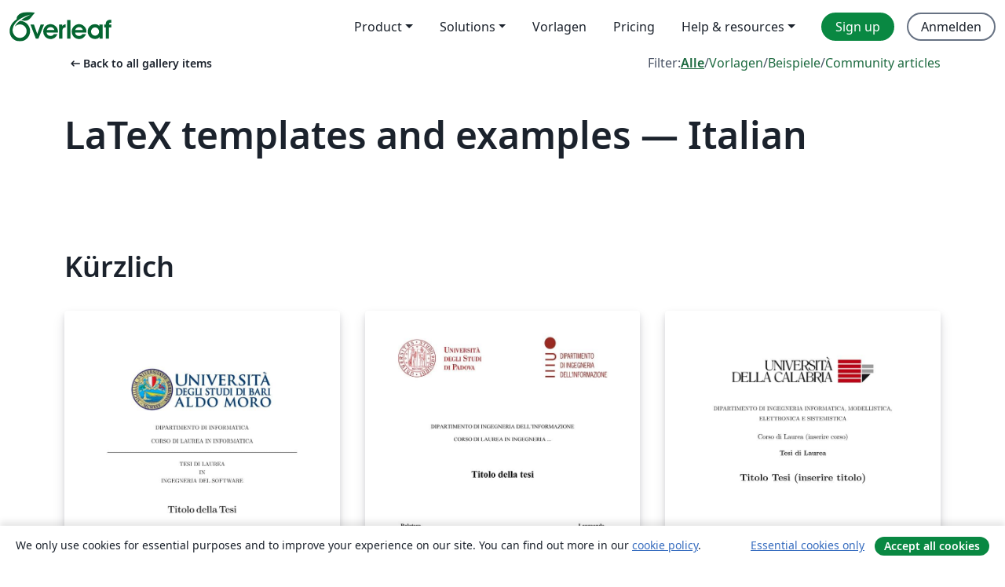

--- FILE ---
content_type: text/html; charset=utf-8
request_url: https://de.overleaf.com/gallery/tagged/italian
body_size: 14155
content:
<!DOCTYPE html><html lang="de"><head><title translate="no">Gallerie – Vorlagen, Beispiele und Artikel verfasst in LaTeX - Overleaf, Online-LaTeX-Editor</title><meta name="twitter:title" content="Gallerie – Vorlagen, Beispiele und Artikel verfasst in LaTeX"><meta name="og:title" content="Gallerie – Vorlagen, Beispiele und Artikel verfasst in LaTeX"><meta name="description" content="Erstelle schöne Dokumente ausgehend von unserer Galerie mit LaTeX-Vorlagen für Zeitschriften, Konferenzen, Abschlussarbeiten, Berichte, Lebensläufe und vieles mehr."><meta itemprop="description" content="Erstelle schöne Dokumente ausgehend von unserer Galerie mit LaTeX-Vorlagen für Zeitschriften, Konferenzen, Abschlussarbeiten, Berichte, Lebensläufe und vieles mehr."><meta itemprop="image" content="https://cdn.overleaf.com/img/ol-brand/overleaf_og_logo.png"><meta name="image" content="https://cdn.overleaf.com/img/ol-brand/overleaf_og_logo.png"><meta itemprop="name" content="Overleaf, the Online LaTeX Editor"><meta name="twitter:card" content="summary"><meta name="twitter:site" content="@overleaf"><meta name="twitter:description" content="Ein einfach bedienbarer Online-LaTeX-Editor. Keine Installation notwendig, Zusammenarbeit in Echtzeit, Versionskontrolle, Hunderte von LaTeX-Vorlagen und mehr"><meta name="twitter:image" content="https://cdn.overleaf.com/img/ol-brand/overleaf_og_logo.png"><meta property="fb:app_id" content="400474170024644"><meta property="og:description" content="Ein einfach bedienbarer Online-LaTeX-Editor. Keine Installation notwendig, Zusammenarbeit in Echtzeit, Versionskontrolle, Hunderte von LaTeX-Vorlagen und mehr"><meta property="og:image" content="https://cdn.overleaf.com/img/ol-brand/overleaf_og_logo.png"><meta property="og:type" content="website"><meta name="viewport" content="width=device-width, initial-scale=1.0, user-scalable=yes"><link rel="icon" sizes="32x32" href="https://cdn.overleaf.com/favicon-32x32.png"><link rel="icon" sizes="16x16" href="https://cdn.overleaf.com/favicon-16x16.png"><link rel="icon" href="https://cdn.overleaf.com/favicon.svg" type="image/svg+xml"><link rel="apple-touch-icon" href="https://cdn.overleaf.com/apple-touch-icon.png"><link rel="mask-icon" href="https://cdn.overleaf.com/mask-favicon.svg" color="#046530"><link rel="canonical" href="https://de.overleaf.com/gallery/tagged/italian"><link rel="manifest" href="https://cdn.overleaf.com/web.sitemanifest"><link rel="stylesheet" href="https://cdn.overleaf.com/stylesheets/main-style-e60ca8e7a5a537531624.css" id="main-stylesheet"><link rel="alternate" href="https://www.overleaf.com/gallery/tagged/italian" hreflang="en"><link rel="alternate" href="https://cs.overleaf.com/gallery/tagged/italian" hreflang="cs"><link rel="alternate" href="https://es.overleaf.com/gallery/tagged/italian" hreflang="es"><link rel="alternate" href="https://pt.overleaf.com/gallery/tagged/italian" hreflang="pt"><link rel="alternate" href="https://fr.overleaf.com/gallery/tagged/italian" hreflang="fr"><link rel="alternate" href="https://de.overleaf.com/gallery/tagged/italian" hreflang="de"><link rel="alternate" href="https://sv.overleaf.com/gallery/tagged/italian" hreflang="sv"><link rel="alternate" href="https://tr.overleaf.com/gallery/tagged/italian" hreflang="tr"><link rel="alternate" href="https://it.overleaf.com/gallery/tagged/italian" hreflang="it"><link rel="alternate" href="https://cn.overleaf.com/gallery/tagged/italian" hreflang="zh-CN"><link rel="alternate" href="https://no.overleaf.com/gallery/tagged/italian" hreflang="no"><link rel="alternate" href="https://ru.overleaf.com/gallery/tagged/italian" hreflang="ru"><link rel="alternate" href="https://da.overleaf.com/gallery/tagged/italian" hreflang="da"><link rel="alternate" href="https://ko.overleaf.com/gallery/tagged/italian" hreflang="ko"><link rel="alternate" href="https://ja.overleaf.com/gallery/tagged/italian" hreflang="ja"><link rel="preload" href="https://cdn.overleaf.com/js/de-json-3d493e5309562ee0943a.js" as="script" nonce="EMd7mhp1TJtvn6+Y5veffQ=="><script type="text/javascript" nonce="EMd7mhp1TJtvn6+Y5veffQ==" id="ga-loader" data-ga-token="UA-112092690-1" data-ga-token-v4="G-RV4YBCCCWJ" data-cookie-domain=".overleaf.com" data-session-analytics-id="af4ce5b3-1f0b-4cd5-873b-cf3b72c3a417">var gaSettings = document.querySelector('#ga-loader').dataset;
var gaid = gaSettings.gaTokenV4;
var gaToken = gaSettings.gaToken;
var cookieDomain = gaSettings.cookieDomain;
var sessionAnalyticsId = gaSettings.sessionAnalyticsId;
if(gaid) {
    var additionalGaConfig = sessionAnalyticsId ? { 'user_id': sessionAnalyticsId } : {};
    window.dataLayer = window.dataLayer || [];
    function gtag(){
        dataLayer.push(arguments);
    }
    gtag('js', new Date());
    gtag('config', gaid, { 'anonymize_ip': true, ...additionalGaConfig });
}
if (gaToken) {
    window.ga = window.ga || function () {
        (window.ga.q = window.ga.q || []).push(arguments);
    }, window.ga.l = 1 * new Date();
}
var loadGA = window.olLoadGA = function() {
    if (gaid) {
        var s = document.createElement('script');
        s.setAttribute('async', 'async');
        s.setAttribute('src', 'https://www.googletagmanager.com/gtag/js?id=' + gaid);
        document.querySelector('head').append(s);
    } 
    if (gaToken) {
        (function(i,s,o,g,r,a,m){i['GoogleAnalyticsObject']=r;i[r]=i[r]||function(){
        (i[r].q=i[r].q||[]).push(arguments)},i[r].l=1*new Date();a=s.createElement(o),
        m=s.getElementsByTagName(o)[0];a.async=1;a.src=g;m.parentNode.insertBefore(a,m)
        })(window,document,'script','//www.google-analytics.com/analytics.js','ga');
        ga('create', gaToken, cookieDomain.replace(/^\./, ""));
        ga('set', 'anonymizeIp', true);
        if (sessionAnalyticsId) {
            ga('set', 'userId', sessionAnalyticsId);
        }
        ga('send', 'pageview');
    }
};
// Check if consent given (features/cookie-banner)
var oaCookie = document.cookie.split('; ').find(function(cookie) {
    return cookie.startsWith('oa=');
});
if(oaCookie) {
    var oaCookieValue = oaCookie.split('=')[1];
    if(oaCookieValue === '1') {
        loadGA();
    }
}
</script><meta name="ol-csrfToken" content="c23B8uHB-RpqnJDtsrb5Vhae3vzmzJ9Capqs"><meta name="ol-baseAssetPath" content="https://cdn.overleaf.com/"><meta name="ol-mathJaxPath" content="/js/libs/mathjax-3.2.2/es5/tex-svg-full.js"><meta name="ol-dictionariesRoot" content="/js/dictionaries/0.0.3/"><meta name="ol-usersEmail" content=""><meta name="ol-ab" data-type="json" content="{}"><meta name="ol-user_id"><meta name="ol-i18n" data-type="json" content="{&quot;currentLangCode&quot;:&quot;de&quot;}"><meta name="ol-ExposedSettings" data-type="json" content="{&quot;isOverleaf&quot;:true,&quot;appName&quot;:&quot;Overleaf&quot;,&quot;adminEmail&quot;:&quot;support@overleaf.com&quot;,&quot;dropboxAppName&quot;:&quot;Overleaf&quot;,&quot;ieeeBrandId&quot;:15,&quot;hasAffiliationsFeature&quot;:true,&quot;hasSamlFeature&quot;:true,&quot;samlInitPath&quot;:&quot;/saml/ukamf/init&quot;,&quot;hasLinkUrlFeature&quot;:true,&quot;hasLinkedProjectFileFeature&quot;:true,&quot;hasLinkedProjectOutputFileFeature&quot;:true,&quot;siteUrl&quot;:&quot;https://www.overleaf.com&quot;,&quot;emailConfirmationDisabled&quot;:false,&quot;maxEntitiesPerProject&quot;:2000,&quot;maxUploadSize&quot;:52428800,&quot;projectUploadTimeout&quot;:120000,&quot;recaptchaSiteKey&quot;:&quot;6LebiTwUAAAAAMuPyjA4pDA4jxPxPe2K9_ndL74Q&quot;,&quot;recaptchaDisabled&quot;:{&quot;invite&quot;:true,&quot;login&quot;:false,&quot;passwordReset&quot;:false,&quot;register&quot;:false,&quot;addEmail&quot;:false},&quot;textExtensions&quot;:[&quot;tex&quot;,&quot;latex&quot;,&quot;sty&quot;,&quot;cls&quot;,&quot;bst&quot;,&quot;bib&quot;,&quot;bibtex&quot;,&quot;txt&quot;,&quot;tikz&quot;,&quot;mtx&quot;,&quot;rtex&quot;,&quot;md&quot;,&quot;asy&quot;,&quot;lbx&quot;,&quot;bbx&quot;,&quot;cbx&quot;,&quot;m&quot;,&quot;lco&quot;,&quot;dtx&quot;,&quot;ins&quot;,&quot;ist&quot;,&quot;def&quot;,&quot;clo&quot;,&quot;ldf&quot;,&quot;rmd&quot;,&quot;lua&quot;,&quot;gv&quot;,&quot;mf&quot;,&quot;yml&quot;,&quot;yaml&quot;,&quot;lhs&quot;,&quot;mk&quot;,&quot;xmpdata&quot;,&quot;cfg&quot;,&quot;rnw&quot;,&quot;ltx&quot;,&quot;inc&quot;],&quot;editableFilenames&quot;:[&quot;latexmkrc&quot;,&quot;.latexmkrc&quot;,&quot;makefile&quot;,&quot;gnumakefile&quot;],&quot;validRootDocExtensions&quot;:[&quot;tex&quot;,&quot;Rtex&quot;,&quot;ltx&quot;,&quot;Rnw&quot;],&quot;fileIgnorePattern&quot;:&quot;**/{{__MACOSX,.git,.texpadtmp,.R}{,/**},.!(latexmkrc),*.{dvi,aux,log,toc,out,pdfsync,synctex,synctex(busy),fdb_latexmk,fls,nlo,ind,glo,gls,glg,bbl,blg,doc,docx,gz,swp}}&quot;,&quot;sentryAllowedOriginRegex&quot;:&quot;^(https://[a-z]+\\\\.overleaf.com|https://cdn.overleaf.com|https://compiles.overleafusercontent.com)/&quot;,&quot;sentryDsn&quot;:&quot;https://4f0989f11cb54142a5c3d98b421b930a@app.getsentry.com/34706&quot;,&quot;sentryEnvironment&quot;:&quot;production&quot;,&quot;sentryRelease&quot;:&quot;55136a0fbd6a07011505471e47db0485326ddeb3&quot;,&quot;hotjarId&quot;:&quot;5148484&quot;,&quot;hotjarVersion&quot;:&quot;6&quot;,&quot;enableSubscriptions&quot;:true,&quot;gaToken&quot;:&quot;UA-112092690-1&quot;,&quot;gaTokenV4&quot;:&quot;G-RV4YBCCCWJ&quot;,&quot;propensityId&quot;:&quot;propensity-001384&quot;,&quot;cookieDomain&quot;:&quot;.overleaf.com&quot;,&quot;templateLinks&quot;:[{&quot;name&quot;:&quot;Journal articles&quot;,&quot;url&quot;:&quot;/gallery/tagged/academic-journal&quot;,&quot;trackingKey&quot;:&quot;academic-journal&quot;},{&quot;name&quot;:&quot;Books&quot;,&quot;url&quot;:&quot;/gallery/tagged/book&quot;,&quot;trackingKey&quot;:&quot;book&quot;},{&quot;name&quot;:&quot;Formal letters&quot;,&quot;url&quot;:&quot;/gallery/tagged/formal-letter&quot;,&quot;trackingKey&quot;:&quot;formal-letter&quot;},{&quot;name&quot;:&quot;Assignments&quot;,&quot;url&quot;:&quot;/gallery/tagged/homework&quot;,&quot;trackingKey&quot;:&quot;homework-assignment&quot;},{&quot;name&quot;:&quot;Posters&quot;,&quot;url&quot;:&quot;/gallery/tagged/poster&quot;,&quot;trackingKey&quot;:&quot;poster&quot;},{&quot;name&quot;:&quot;Presentations&quot;,&quot;url&quot;:&quot;/gallery/tagged/presentation&quot;,&quot;trackingKey&quot;:&quot;presentation&quot;},{&quot;name&quot;:&quot;Reports&quot;,&quot;url&quot;:&quot;/gallery/tagged/report&quot;,&quot;trackingKey&quot;:&quot;lab-report&quot;},{&quot;name&quot;:&quot;CVs and résumés&quot;,&quot;url&quot;:&quot;/gallery/tagged/cv&quot;,&quot;trackingKey&quot;:&quot;cv&quot;},{&quot;name&quot;:&quot;Theses&quot;,&quot;url&quot;:&quot;/gallery/tagged/thesis&quot;,&quot;trackingKey&quot;:&quot;thesis&quot;},{&quot;name&quot;:&quot;view_all&quot;,&quot;url&quot;:&quot;/latex/templates&quot;,&quot;trackingKey&quot;:&quot;view-all&quot;}],&quot;labsEnabled&quot;:true,&quot;wikiEnabled&quot;:true,&quot;templatesEnabled&quot;:true,&quot;cioWriteKey&quot;:&quot;2530db5896ec00db632a&quot;,&quot;cioSiteId&quot;:&quot;6420c27bb72163938e7d&quot;,&quot;linkedInInsightsPartnerId&quot;:&quot;7472905&quot;}"><meta name="ol-splitTestVariants" data-type="json" content="{&quot;hotjar-marketing&quot;:&quot;enabled&quot;}"><meta name="ol-splitTestInfo" data-type="json" content="{&quot;hotjar-marketing&quot;:{&quot;phase&quot;:&quot;release&quot;,&quot;badgeInfo&quot;:{&quot;tooltipText&quot;:&quot;&quot;,&quot;url&quot;:&quot;&quot;}}}"><meta name="ol-algolia" data-type="json" content="{&quot;appId&quot;:&quot;SK53GL4JLY&quot;,&quot;apiKey&quot;:&quot;9ac63d917afab223adbd2cd09ad0eb17&quot;,&quot;indexes&quot;:{&quot;wiki&quot;:&quot;learn-wiki&quot;,&quot;gallery&quot;:&quot;gallery-production&quot;}}"><meta name="ol-isManagedAccount" data-type="boolean"><meta name="ol-shouldLoadHotjar" data-type="boolean" content><meta name="ol-galleryTagName" data-type="string" content="italian"></head><body class="website-redesign" data-theme="default"><a class="skip-to-content" href="#main-content">Zum Inhalt springen</a><nav class="navbar navbar-default navbar-main navbar-expand-lg website-redesign-navbar" aria-label="Primary"><div class="container-fluid navbar-container"><div class="navbar-header"><a class="navbar-brand" href="/" aria-label="Overleaf"><div class="navbar-logo"></div></a></div><button class="navbar-toggler collapsed" id="navbar-toggle-btn" type="button" data-bs-toggle="collapse" data-bs-target="#navbar-main-collapse" aria-controls="navbar-main-collapse" aria-expanded="false" aria-label="Toggle Navigation"><span class="material-symbols" aria-hidden="true" translate="no">menu</span></button><div class="navbar-collapse collapse" id="navbar-main-collapse"><ul class="nav navbar-nav navbar-right ms-auto" role="menubar"><!-- loop over header_extras--><li class="dropdown subdued" role="none"><button class="dropdown-toggle" aria-haspopup="true" aria-expanded="false" data-bs-toggle="dropdown" role="menuitem" event-tracking="menu-expand" event-tracking-mb="true" event-tracking-trigger="click" event-segmentation="{&quot;item&quot;:&quot;product&quot;,&quot;location&quot;:&quot;top-menu&quot;}">Product</button><ul class="dropdown-menu dropdown-menu-end" role="menu"><li role="none"><a class="dropdown-item" role="menuitem" href="/about/features-overview" event-tracking="menu-click" event-tracking-mb="true" event-tracking-trigger="click" event-segmentation='{"item":"premium-features","location":"top-menu"}'>Features</a></li><li role="none"><a class="dropdown-item" role="menuitem" href="/about/ai-features" event-tracking="menu-click" event-tracking-mb="true" event-tracking-trigger="click" event-segmentation='{"item":"ai-features","location":"top-menu"}'>AI</a></li></ul></li><li class="dropdown subdued" role="none"><button class="dropdown-toggle" aria-haspopup="true" aria-expanded="false" data-bs-toggle="dropdown" role="menuitem" event-tracking="menu-expand" event-tracking-mb="true" event-tracking-trigger="click" event-segmentation="{&quot;item&quot;:&quot;solutions&quot;,&quot;location&quot;:&quot;top-menu&quot;}">Solutions</button><ul class="dropdown-menu dropdown-menu-end" role="menu"><li role="none"><a class="dropdown-item" role="menuitem" href="/for/enterprises" event-tracking="menu-click" event-tracking-mb="true" event-tracking-trigger="click" event-segmentation='{"item":"enterprises","location":"top-menu"}'>For business</a></li><li role="none"><a class="dropdown-item" role="menuitem" href="/for/universities" event-tracking="menu-click" event-tracking-mb="true" event-tracking-trigger="click" event-segmentation='{"item":"universities","location":"top-menu"}'>Für Universitäten</a></li><li role="none"><a class="dropdown-item" role="menuitem" href="/for/government" event-tracking="menu-click" event-tracking-mb="true" event-tracking-trigger="click" event-segmentation='{"item":"government","location":"top-menu"}'>For government</a></li><li role="none"><a class="dropdown-item" role="menuitem" href="/for/publishers" event-tracking="menu-click" event-tracking-mb="true" event-tracking-trigger="click" event-segmentation='{"item":"publishers","location":"top-menu"}'>Für Verlage</a></li><li role="none"><a class="dropdown-item" role="menuitem" href="/about/customer-stories" event-tracking="menu-click" event-tracking-mb="true" event-tracking-trigger="click" event-segmentation='{"item":"customer-stories","location":"top-menu"}'>Customer stories</a></li></ul></li><li class="subdued" role="none"><a class="nav-link subdued" role="menuitem" href="/latex/templates" event-tracking="menu-click" event-tracking-mb="true" event-tracking-trigger="click" event-segmentation='{"item":"templates","location":"top-menu"}'>Vorlagen</a></li><li class="subdued" role="none"><a class="nav-link subdued" role="menuitem" href="/user/subscription/plans" event-tracking="menu-click" event-tracking-mb="true" event-tracking-trigger="click" event-segmentation='{"item":"pricing","location":"top-menu"}'>Pricing</a></li><li class="dropdown subdued nav-item-help" role="none"><button class="dropdown-toggle" aria-haspopup="true" aria-expanded="false" data-bs-toggle="dropdown" role="menuitem" event-tracking="menu-expand" event-tracking-mb="true" event-tracking-trigger="click" event-segmentation="{&quot;item&quot;:&quot;help-and-resources&quot;,&quot;location&quot;:&quot;top-menu&quot;}">Help & resources</button><ul class="dropdown-menu dropdown-menu-end" role="menu"><li role="none"><a class="dropdown-item" role="menuitem" href="/learn" event-tracking="menu-click" event-tracking-mb="true" event-tracking-trigger="click" event-segmentation='{"item":"learn","location":"top-menu"}'>Dokumentation</a></li><li role="none"><a class="dropdown-item" role="menuitem" href="/for/community/resources" event-tracking="menu-click" event-tracking-mb="true" event-tracking-trigger="click" event-segmentation='{"item":"help-guides","location":"top-menu"}'>Help guides</a></li><li role="none"><a class="dropdown-item" role="menuitem" href="/about/why-latex" event-tracking="menu-click" event-tracking-mb="true" event-tracking-trigger="click" event-segmentation='{"item":"why-latex","location":"top-menu"}'>Why LaTeX?</a></li><li role="none"><a class="dropdown-item" role="menuitem" href="/blog" event-tracking="menu-click" event-tracking-mb="true" event-tracking-trigger="click" event-segmentation='{"item":"blog","location":"top-menu"}'>Blog</a></li><li role="none"><a class="dropdown-item" role="menuitem" data-ol-open-contact-form-modal="contact-us" data-bs-target="#contactUsModal" href data-bs-toggle="modal" event-tracking="menu-click" event-tracking-mb="true" event-tracking-trigger="click" event-segmentation='{"item":"contact","location":"top-menu"}'><span>Kontaktiere uns</span></a></li></ul></li><!-- logged out--><!-- register link--><li class="primary" role="none"><a class="nav-link" role="menuitem" href="/register" event-tracking="menu-click" event-tracking-action="clicked" event-tracking-trigger="click" event-tracking-mb="true" event-segmentation='{"page":"/gallery/tagged/italian","item":"register","location":"top-menu"}'>Sign up</a></li><!-- login link--><li role="none"><a class="nav-link" role="menuitem" href="/login" event-tracking="menu-click" event-tracking-action="clicked" event-tracking-trigger="click" event-tracking-mb="true" event-segmentation='{"page":"/gallery/tagged/italian","item":"login","location":"top-menu"}'>Anmelden</a></li><!-- projects link and account menu--></ul></div></div></nav><main class="gallery gallery-tagged content content-page" id="main-content"><div class="container"><div class="tagged-header-container"><div class="row"><div class="col-xl-6 col-lg-5"><a class="previous-page-link" href="/gallery"><span class="material-symbols material-symbols-rounded" aria-hidden="true" translate="no">arrow_left_alt</span>Back to all gallery items</a></div><div class="col-xl-6 col-lg-7"><div class="gallery-filters"><span>Filter:</span><a class="active" href="/gallery/tagged/italian">Alle</a><span aria-hidden="true">/</span><a href="/latex/templates/tagged/italian">Vorlagen</a><span aria-hidden="true">/</span><a href="/latex/examples/tagged/italian">Beispiele</a><span aria-hidden="true">/</span><a href="/articles/tagged/italian">Community articles</a></div></div><div class="col-md-12"><h1 class="gallery-title">LaTeX templates and examples — Italian</h1></div></div><div class="row"><div class="col-lg-8"><p class="gallery-summary"></p></div></div></div><div class="row recent-docs"><div class="col-md-12"><h2>Kürzlich</h2></div></div><div class="row gallery-container"><div class="gallery-thumbnail col-12 col-md-6 col-lg-4"><a href="/latex/templates/uniba-collab-thesis-template/zwjssxcfhrny" event-tracking-mb="true" event-tracking="gallery-list-item-click" event-tracking-trigger="click" event-segmentation="{&quot;template&quot;:&quot;/latex/templates/uniba-collab-thesis-template/zwjssxcfhrny&quot;,&quot;featuredList&quot;:false,&quot;urlSlug&quot;:&quot;uniba-collab-thesis-template&quot;,&quot;type&quot;:&quot;template&quot;}"><div class="thumbnail"><img src="https://writelatex.s3.amazonaws.com/published_ver/48483.jpeg?X-Amz-Expires=14400&amp;X-Amz-Date=20260125T181321Z&amp;X-Amz-Algorithm=AWS4-HMAC-SHA256&amp;X-Amz-Credential=AKIAWJBOALPNFPV7PVH5/20260125/us-east-1/s3/aws4_request&amp;X-Amz-SignedHeaders=host&amp;X-Amz-Signature=938923100caca3ce1a3e9a74f4b0d9678f877853ea78d7c36e53372cfd2b0360" alt="Uniba - Collab Thesis Template"></div><span class="gallery-list-item-title"><span class="caption-title">Uniba - Collab Thesis Template</span><span class="badge-container"></span></span></a><div class="caption"><p class="caption-description">Questo template di tesi è stato sviluppato dal Collaborative Development Group (Collab) del Dipartimento di Informatica dell'Università degli Studi di Bari Aldo Moro per guidare gli studenti nella preparazione del loro elaborato finale, garantendo il rispetto delle specifiche richieste dall'Ateneo. 
N.B.: Si consiglia agli studenti di verificare le indicazioni ufficiali dell'Università prima di procedere con la presentazione della tesi.</p><div class="author-name"><div>Giulio Mallardi</div></div></div></div><div class="gallery-thumbnail col-12 col-md-6 col-lg-4"><a href="/latex/templates/template-tesi-unipd-dei/dqwqrnbyyssj" event-tracking-mb="true" event-tracking="gallery-list-item-click" event-tracking-trigger="click" event-segmentation="{&quot;template&quot;:&quot;/latex/templates/template-tesi-unipd-dei/dqwqrnbyyssj&quot;,&quot;featuredList&quot;:false,&quot;urlSlug&quot;:&quot;template-tesi-unipd-dei&quot;,&quot;type&quot;:&quot;template&quot;}"><div class="thumbnail"><img src="https://writelatex.s3.amazonaws.com/published_ver/31443.jpeg?X-Amz-Expires=14400&amp;X-Amz-Date=20260125T181321Z&amp;X-Amz-Algorithm=AWS4-HMAC-SHA256&amp;X-Amz-Credential=AKIAWJBOALPNFPV7PVH5/20260125/us-east-1/s3/aws4_request&amp;X-Amz-SignedHeaders=host&amp;X-Amz-Signature=1469b0e679a84c11ca86c28158a44c3166476b317f5f8cc53d322c3c44f68ce3" alt="Template tesi UniPD DEI"></div><span class="gallery-list-item-title"><span class="caption-title">Template tesi UniPD DEI</span><span class="badge-container"></span></span></a><div class="caption"><p class="caption-description">Template per la tesi al DEI @ UniPD</p><div class="author-name"><div>Cecco di Ronchitti da Bruzene</div></div></div></div><div class="gallery-thumbnail col-12 col-md-6 col-lg-4"><a href="/latex/templates/template-tesi-dimes-unical/bfjrgdkbfgcm" event-tracking-mb="true" event-tracking="gallery-list-item-click" event-tracking-trigger="click" event-segmentation="{&quot;template&quot;:&quot;/latex/templates/template-tesi-dimes-unical/bfjrgdkbfgcm&quot;,&quot;featuredList&quot;:false,&quot;urlSlug&quot;:&quot;template-tesi-dimes-unical&quot;,&quot;type&quot;:&quot;template&quot;}"><div class="thumbnail"><img src="https://writelatex.s3.amazonaws.com/published_ver/31379.jpeg?X-Amz-Expires=14400&amp;X-Amz-Date=20260125T181321Z&amp;X-Amz-Algorithm=AWS4-HMAC-SHA256&amp;X-Amz-Credential=AKIAWJBOALPNFPV7PVH5/20260125/us-east-1/s3/aws4_request&amp;X-Amz-SignedHeaders=host&amp;X-Amz-Signature=5303fc51cfd0562126fc044ef3efa2c56cadbfa1a72ca4c3cbf472c7e427ee97" alt="Template Tesi DIMES Unical"></div><span class="gallery-list-item-title"><span class="caption-title">Template Tesi DIMES Unical</span><span class="badge-container"></span></span></a><div class="caption"><p class="caption-description">Template tesi utilizzata nell'anno accademico 2022/2023 per il dipartimento DIMES dell'Università della Calabria (Magistrale Ing. Inf.)</p><div class="author-name"><div>ivnscd</div></div></div></div><div class="gallery-thumbnail col-12 col-md-6 col-lg-4"><a href="/articles/calendario-circolare/fgsyfyfchjkv" event-tracking-mb="true" event-tracking="gallery-list-item-click" event-tracking-trigger="click" event-segmentation="{&quot;template&quot;:&quot;/articles/calendario-circolare/fgsyfyfchjkv&quot;,&quot;featuredList&quot;:false,&quot;urlSlug&quot;:&quot;calendario-circolare&quot;,&quot;type&quot;:&quot;article&quot;}"><div class="thumbnail"><img src="https://writelatex.s3.amazonaws.com/published_ver/3843.jpeg?X-Amz-Expires=14400&amp;X-Amz-Date=20260125T181321Z&amp;X-Amz-Algorithm=AWS4-HMAC-SHA256&amp;X-Amz-Credential=AKIAWJBOALPNFPV7PVH5/20260125/us-east-1/s3/aws4_request&amp;X-Amz-SignedHeaders=host&amp;X-Amz-Signature=1ad43308b73c18a3fb2bd46e1db008f85ca94f7f97b8b92275ad588eb4fe4a40" alt="Calendario Circolare"></div><span class="gallery-list-item-title"><span class="caption-title">Calendario Circolare</span><span class="badge-container"></span></span></a><div class="caption"><p class="caption-description">A calendar of circles
Author: Till Tantau (The PGF manual),
and Stefan Kottwitz (Modifications such as shaded circles and color) and Antonio Paolini (modified position of months to turn clockwise and moved January at top.)

Note: you can export the pdf to see the result at full
resolution.
</p><div class="author-name"><div>Antonio Paolini</div></div></div></div><div class="gallery-thumbnail col-12 col-md-6 col-lg-4"><a href="/latex/templates/template-thesis-bicocca-international-economics/wsmpfqhvwdhx" event-tracking-mb="true" event-tracking="gallery-list-item-click" event-tracking-trigger="click" event-segmentation="{&quot;template&quot;:&quot;/latex/templates/template-thesis-bicocca-international-economics/wsmpfqhvwdhx&quot;,&quot;featuredList&quot;:false,&quot;urlSlug&quot;:&quot;template-thesis-bicocca-international-economics&quot;,&quot;type&quot;:&quot;template&quot;}"><div class="thumbnail"><img src="https://writelatex.s3.amazonaws.com/published_ver/31390.jpeg?X-Amz-Expires=14400&amp;X-Amz-Date=20260125T181321Z&amp;X-Amz-Algorithm=AWS4-HMAC-SHA256&amp;X-Amz-Credential=AKIAWJBOALPNFPV7PVH5/20260125/us-east-1/s3/aws4_request&amp;X-Amz-SignedHeaders=host&amp;X-Amz-Signature=fae0c275341a08972c591838afecccba2acd2525f529109ec8e08fbb5216dbc1" alt="Template Thesis Bicocca -  International Economics"></div><span class="gallery-list-item-title"><span class="caption-title">Template Thesis Bicocca -  International Economics</span><span class="badge-container"></span></span></a><div class="caption"><p class="caption-description">Template for the final dissertation. Students from other economics courses at Bicocca can also use it, as the formatting is the same for all courses.</p><div class="author-name"><div>C. Angelini</div></div></div></div><div class="gallery-thumbnail col-12 col-md-6 col-lg-4"><a href="/latex/templates/template-presentazione-units/pvgdkkcrdmnt" event-tracking-mb="true" event-tracking="gallery-list-item-click" event-tracking-trigger="click" event-segmentation="{&quot;template&quot;:&quot;/latex/templates/template-presentazione-units/pvgdkkcrdmnt&quot;,&quot;featuredList&quot;:false,&quot;urlSlug&quot;:&quot;template-presentazione-units&quot;,&quot;type&quot;:&quot;template&quot;}"><div class="thumbnail"><img src="https://writelatex.s3.amazonaws.com/published_ver/24966.jpeg?X-Amz-Expires=14400&amp;X-Amz-Date=20260125T181321Z&amp;X-Amz-Algorithm=AWS4-HMAC-SHA256&amp;X-Amz-Credential=AKIAWJBOALPNFPV7PVH5/20260125/us-east-1/s3/aws4_request&amp;X-Amz-SignedHeaders=host&amp;X-Amz-Signature=d75e67ba19d64537addd99d858fdc22f6455603c007df1a7e269f4e0c49ab48c" alt="Template presentazione uniTS"></div><span class="gallery-list-item-title"><span class="caption-title">Template presentazione uniTS</span><span class="badge-container"></span></span></a><div class="caption"><p class="caption-description">Template per presentazioni LaTeX per l'università degli studi di Trieste.
Disclaimer: Si tratta di un tema NON UFFICIALE, creato da uno studente in completa autonomia.</p><div class="author-name"><div>Isac Pasianotto</div></div></div></div><div class="gallery-thumbnail col-12 col-md-6 col-lg-4"><a href="/latex/templates/book-template/bykqndqgncbd" event-tracking-mb="true" event-tracking="gallery-list-item-click" event-tracking-trigger="click" event-segmentation="{&quot;template&quot;:&quot;/latex/templates/book-template/bykqndqgncbd&quot;,&quot;featuredList&quot;:false,&quot;urlSlug&quot;:&quot;book-template&quot;,&quot;type&quot;:&quot;template&quot;}"><div class="thumbnail"><img src="https://writelatex.s3.amazonaws.com/published_ver/46163.jpeg?X-Amz-Expires=14400&amp;X-Amz-Date=20260125T181321Z&amp;X-Amz-Algorithm=AWS4-HMAC-SHA256&amp;X-Amz-Credential=AKIAWJBOALPNFPV7PVH5/20260125/us-east-1/s3/aws4_request&amp;X-Amz-SignedHeaders=host&amp;X-Amz-Signature=da6935e17ec6e211fb7e1628a71febb31a0ba4f9059933001fc953eda1c5c772" alt="Book Template"></div><span class="gallery-list-item-title"><span class="caption-title">Book Template</span><span class="badge-container"></span></span></a><div class="caption"><p class="caption-description">Template Book
(edit 20/08/2025: I have improved the environments for theorems, propositions, remarks,... and corrected a few bugs)
(edit 31/05/2025: The template is currently set to English; the user should only modify the files indicated in the main document.)</p><div class="author-name"><div>Mattia Puddu</div></div></div></div><div class="gallery-thumbnail col-12 col-md-6 col-lg-4"><a href="/latex/templates/beamertemplate/jczqjdrzzmfc" event-tracking-mb="true" event-tracking="gallery-list-item-click" event-tracking-trigger="click" event-segmentation="{&quot;template&quot;:&quot;/latex/templates/beamertemplate/jczqjdrzzmfc&quot;,&quot;featuredList&quot;:false,&quot;urlSlug&quot;:&quot;beamertemplate&quot;,&quot;type&quot;:&quot;template&quot;}"><div class="thumbnail"><img src="https://writelatex.s3.amazonaws.com/published_ver/46165.jpeg?X-Amz-Expires=14400&amp;X-Amz-Date=20260125T181321Z&amp;X-Amz-Algorithm=AWS4-HMAC-SHA256&amp;X-Amz-Credential=AKIAWJBOALPNFPV7PVH5/20260125/us-east-1/s3/aws4_request&amp;X-Amz-SignedHeaders=host&amp;X-Amz-Signature=b66d63ba73fd65db1447f7a27a1059c6940b4c1ac8f6acdfe3f3583510642915" alt="BeamerTemplate"></div><span class="gallery-list-item-title"><span class="caption-title">BeamerTemplate</span><span class="badge-container"></span></span></a><div class="caption"><p class="caption-description">Template Beamer
(edit 20/08/2025: I have corrected a few bugs)
(edit 31/05/2025: The template is currently set to English; the user should only modify the files indicated in the main document)</p><div class="author-name"><div>Mattia Puddu</div></div></div></div><div class="gallery-thumbnail col-12 col-md-6 col-lg-4"><a href="/latex/templates/articletemplate/tcqpszvzwjgq" event-tracking-mb="true" event-tracking="gallery-list-item-click" event-tracking-trigger="click" event-segmentation="{&quot;template&quot;:&quot;/latex/templates/articletemplate/tcqpszvzwjgq&quot;,&quot;featuredList&quot;:false,&quot;urlSlug&quot;:&quot;articletemplate&quot;,&quot;type&quot;:&quot;template&quot;}"><div class="thumbnail"><img src="https://writelatex.s3.amazonaws.com/published_ver/46164.jpeg?X-Amz-Expires=14400&amp;X-Amz-Date=20260125T181321Z&amp;X-Amz-Algorithm=AWS4-HMAC-SHA256&amp;X-Amz-Credential=AKIAWJBOALPNFPV7PVH5/20260125/us-east-1/s3/aws4_request&amp;X-Amz-SignedHeaders=host&amp;X-Amz-Signature=4382717941ef42100c86fb5dad126ff5ff008c8c3aafd3095b9ece8c388eecdb" alt="ArticleTemplate"></div><span class="gallery-list-item-title"><span class="caption-title">ArticleTemplate</span><span class="badge-container"></span></span></a><div class="caption"><p class="caption-description">Template Article
(edit 20/08/2025: I have improved the environments for theorems, propositions, remarks,... and corrected a few bugs)
(edit 31/05/2025: The template is currently set to English; the user should only modify the files indicated in the main document)</p><div class="author-name"><div>Mattia Puddu</div></div></div></div></div><nav role="navigation" aria-label="Seitenumbruch-Navigation"><ul class="pagination"><li class="active"><span aria-label="Current Page, Page 1" aria-current="true">1</span></li><li><a aria-label="Go to page 2" href="/gallery/tagged/italian/page/2">2</a></li><li><a aria-label="Go to page 3" href="/gallery/tagged/italian/page/3">3</a></li><li><a aria-label="Go to page 4" href="/gallery/tagged/italian/page/4">4</a></li><li><a aria-label="Go to page 5" href="/gallery/tagged/italian/page/5">5</a></li><li class="ellipses" aria-hidden="true"><span>…</span></li><li><a aria-label="Go to next page" href="/gallery/tagged/italian/page/2" rel="next">Next
<span aria-hidden="true">&gt;</span></a></li><li><a aria-label="Go to last page" href="/gallery/tagged/italian/page/9">Last
<span aria-hidden="true">&gt;&gt;</span></a></li></ul></nav><div class="row related-tags-header"><div class="col"><h2>Ähnliche Stichwörter</h2></div></div><div class="row"><div class="col"><ul class="related-tags badge-link-list" id="related-tags"><li><a class="badge-link badge-link-light col-auto" href="/gallery/tagged/international-languages"><span class="badge text-dark bg-light"><span class="badge-content" data-bs-title="International Languages" data-badge-tooltip data-bs-placement="bottom">International Languages</span></span></a></li><li><a class="badge-link badge-link-light col-auto" href="/gallery/tagged/university"><span class="badge text-dark bg-light"><span class="badge-content" data-bs-title="University" data-badge-tooltip data-bs-placement="bottom">University</span></span></a></li><li><a class="badge-link badge-link-light col-auto" href="/gallery/tagged/springer"><span class="badge text-dark bg-light"><span class="badge-content" data-bs-title="Springer" data-badge-tooltip data-bs-placement="bottom">Springer</span></span></a></li><li><a class="badge-link badge-link-light col-auto" href="/gallery/tagged/cover-letter"><span class="badge text-dark bg-light"><span class="badge-content" data-bs-title="Cover Letter" data-badge-tooltip data-bs-placement="bottom">Cover Letter</span></span></a></li><li><a class="badge-link badge-link-light col-auto" href="/gallery/tagged/essay"><span class="badge text-dark bg-light"><span class="badge-content" data-bs-title="Essay" data-badge-tooltip data-bs-placement="bottom">Essay</span></span></a></li><li><a class="badge-link badge-link-light col-auto" href="/gallery/tagged/exam"><span class="badge text-dark bg-light"><span class="badge-content" data-bs-title="Exam" data-badge-tooltip data-bs-placement="bottom">Exam</span></span></a></li><li><a class="badge-link badge-link-light col-auto" href="/gallery/tagged/title-page"><span class="badge text-dark bg-light"><span class="badge-content" data-bs-title="Title Page" data-badge-tooltip data-bs-placement="bottom">Title Page</span></span></a></li><li><a class="badge-link badge-link-light col-auto" href="/gallery/tagged/lualatex"><span class="badge text-dark bg-light"><span class="badge-content" data-bs-title="LuaLaTeX" data-badge-tooltip data-bs-placement="bottom">LuaLaTeX</span></span></a></li><li><a class="badge-link badge-link-light col-auto" href="/gallery/tagged/calendar"><span class="badge text-dark bg-light"><span class="badge-content" data-bs-title="Calendars" data-badge-tooltip data-bs-placement="bottom">Calendars</span></span></a></li><li><a class="badge-link badge-link-light col-auto" href="/gallery/tagged/formal-letter"><span class="badge text-dark bg-light"><span class="badge-content" data-bs-title="Formal letters" data-badge-tooltip data-bs-placement="bottom">Formal letters</span></span></a></li><li><a class="badge-link badge-link-light col-auto" href="/gallery/tagged/beamer"><span class="badge text-dark bg-light"><span class="badge-content" data-bs-title="Beamer" data-badge-tooltip data-bs-placement="bottom">Beamer</span></span></a></li><li><a class="badge-link badge-link-light col-auto" href="/gallery/tagged/xelatex"><span class="badge text-dark bg-light"><span class="badge-content" data-bs-title="XeLaTeX" data-badge-tooltip data-bs-placement="bottom">XeLaTeX</span></span></a></li><li><a class="badge-link badge-link-light col-auto" href="/gallery/tagged/thesis"><span class="badge text-dark bg-light"><span class="badge-content" data-bs-title="Theses" data-badge-tooltip data-bs-placement="bottom">Theses</span></span></a></li><li><a class="badge-link badge-link-light col-auto" href="/gallery/tagged/book"><span class="badge text-dark bg-light"><span class="badge-content" data-bs-title="Books" data-badge-tooltip data-bs-placement="bottom">Books</span></span></a></li><li><a class="badge-link badge-link-light col-auto" href="/gallery/tagged/presentation"><span class="badge text-dark bg-light"><span class="badge-content" data-bs-title="Presentations" data-badge-tooltip data-bs-placement="bottom">Presentations</span></span></a></li><li><a class="badge-link badge-link-light col-auto" href="/gallery/tagged/report"><span class="badge text-dark bg-light"><span class="badge-content" data-bs-title="Reports" data-badge-tooltip data-bs-placement="bottom">Reports</span></span></a></li><li><a class="badge-link badge-link-light col-auto" href="/gallery/tagged/urv"><span class="badge text-dark bg-light"><span class="badge-content" data-bs-title="Universitat Rovira i Virgili" data-badge-tooltip data-bs-placement="bottom">Universitat Rovira i Virgili</span></span></a></li><li><a class="badge-link badge-link-light col-auto" href="/gallery/tagged/meeting-minutes"><span class="badge text-dark bg-light"><span class="badge-content" data-bs-title="Meeting Minutes" data-badge-tooltip data-bs-placement="bottom">Meeting Minutes</span></span></a></li><li><a class="badge-link badge-link-light col-auto" href="/gallery/tagged/lecture-notes"><span class="badge text-dark bg-light"><span class="badge-content" data-bs-title="Lecture Notes" data-badge-tooltip data-bs-placement="bottom">Lecture Notes</span></span></a></li><li><a class="badge-link badge-link-light col-auto" href="/gallery/tagged/manual"><span class="badge text-dark bg-light"><span class="badge-content" data-bs-title="Technical Manual" data-badge-tooltip data-bs-placement="bottom">Technical Manual</span></span></a></li><li><a class="badge-link badge-link-light col-auto" href="/gallery/tagged/sapienza-university-rome"><span class="badge text-dark bg-light"><span class="badge-content" data-bs-title="Sapienza - Università di Roma" data-badge-tooltip data-bs-placement="bottom">Sapienza - Università di Roma</span></span></a></li><li><a class="badge-link badge-link-light col-auto" href="/gallery/tagged/polimi"><span class="badge text-dark bg-light"><span class="badge-content" data-bs-title="Politecnico di Milano" data-badge-tooltip data-bs-placement="bottom">Politecnico di Milano</span></span></a></li><li><a class="badge-link badge-link-light col-auto" href="/gallery/tagged/unina"><span class="badge text-dark bg-light"><span class="badge-content" data-bs-title="Università degli studi di Napoli Federico II" data-badge-tooltip data-bs-placement="bottom">Università degli studi di Napoli Federico II</span></span></a></li><li><a class="badge-link badge-link-light col-auto" href="/gallery/tagged/polito"><span class="badge text-dark bg-light"><span class="badge-content" data-bs-title="Politecnico di Torino" data-badge-tooltip data-bs-placement="bottom">Politecnico di Torino</span></span></a></li><li><a class="badge-link badge-link-light col-auto" href="/gallery/tagged/unipi"><span class="badge text-dark bg-light"><span class="badge-content" data-bs-title="Università di Pisa" data-badge-tooltip data-bs-placement="bottom">Università di Pisa</span></span></a></li><li><a class="badge-link badge-link-light col-auto" href="/gallery/tagged/unime"><span class="badge text-dark bg-light"><span class="badge-content" data-bs-title="Universita' degli Studi di Messina" data-badge-tooltip data-bs-placement="bottom">Universita' degli Studi di Messina</span></span></a></li><li><a class="badge-link badge-link-light col-auto" href="/gallery/tagged/unitn"><span class="badge text-dark bg-light"><span class="badge-content" data-bs-title="Università degli Studi di Trento" data-badge-tooltip data-bs-placement="bottom">Università degli Studi di Trento</span></span></a></li><li><a class="badge-link badge-link-light col-auto" href="/gallery/tagged/unisannio"><span class="badge text-dark bg-light"><span class="badge-content" data-bs-title="Università degli Studi del Sannio" data-badge-tooltip data-bs-placement="bottom">Università degli Studi del Sannio</span></span></a></li><li><a class="badge-link badge-link-light col-auto" href="/gallery/tagged/memo"><span class="badge text-dark bg-light"><span class="badge-content" data-bs-title="Memo" data-badge-tooltip data-bs-placement="bottom">Memo</span></span></a></li><li><a class="badge-link badge-link-light col-auto" href="/gallery/tagged/univaq"><span class="badge text-dark bg-light"><span class="badge-content" data-bs-title="University of L'Aquila" data-badge-tooltip data-bs-placement="bottom">University of L'Aquila</span></span></a></li><li><a class="badge-link badge-link-light col-auto" href="/gallery/tagged/arpa-fvg"><span class="badge text-dark bg-light"><span class="badge-content" data-bs-title="ARPA-FVG" data-badge-tooltip data-bs-placement="bottom">ARPA-FVG</span></span></a></li><li><a class="badge-link badge-link-light col-auto" href="/gallery/tagged/usalerno"><span class="badge text-dark bg-light"><span class="badge-content" data-bs-title="Università degli Studi di Salerno" data-badge-tooltip data-bs-placement="bottom">Università degli Studi di Salerno</span></span></a></li><li><a class="badge-link badge-link-light col-auto" href="/gallery/tagged/unical"><span class="badge text-dark bg-light"><span class="badge-content" data-bs-title="Università della Calabria" data-badge-tooltip data-bs-placement="bottom">Università della Calabria</span></span></a></li><li><a class="badge-link badge-link-light col-auto" href="/gallery/tagged/unipd"><span class="badge text-dark bg-light"><span class="badge-content" data-bs-title="Università di Padova" data-badge-tooltip data-bs-placement="bottom">Università di Padova</span></span></a></li><li><a class="badge-link badge-link-light col-auto" href="/gallery/tagged/unifg"><span class="badge text-dark bg-light"><span class="badge-content" data-bs-title="Università di Foggia" data-badge-tooltip data-bs-placement="bottom">Università di Foggia</span></span></a></li></ul></div></div><div class="row show-more-tags d-none" id="more-tags-container"><div class="col-auto"><button class="btn btn-sm btn-secondary" id="more-tags" aria-controls="related-tags">Show more</button></div></div><div class="row"><div class="col-12"><div class="begin-now-card"><div class="card card-pattern"><div class="card-body"><p class="dm-mono"><span class="font-size-display-xs"><span class="text-purple-bright">\begin</span><wbr><span class="text-green-bright">{</span><span>now</span><span class="text-green-bright">}</span></span></p><p>Discover why over 25 million people worldwide trust Overleaf with their work.</p><p class="card-links"><a class="btn btn-primary card-link" href="/register">Sign up for free</a><a class="btn card-link btn-secondary" href="/user/subscription/plans">Explore all plans</a></p></div></div></div></div></div></div></main><footer class="fat-footer hidden-print website-redesign-fat-footer"><div class="fat-footer-container"><div class="fat-footer-sections"><div class="footer-section" id="footer-brand"><a class="footer-brand" href="/" aria-label="Overleaf"></a></div><div class="footer-section"><h2 class="footer-section-heading">Über uns</h2><ul class="list-unstyled"><li><a href="/about">Über uns</a></li><li><a href="https://digitalscience.pinpointhq.com/">Karriere</a></li><li><a href="/blog">Blog</a></li></ul></div><div class="footer-section"><h2 class="footer-section-heading">Solutions</h2><ul class="list-unstyled"><li><a href="/for/enterprises">For business</a></li><li><a href="/for/universities">Für Universitäten</a></li><li><a href="/for/government">For government</a></li><li><a href="/for/publishers">Für Verlage</a></li><li><a href="/about/customer-stories">Customer stories</a></li></ul></div><div class="footer-section"><h2 class="footer-section-heading">Lernen</h2><ul class="list-unstyled"><li><a href="/learn/latex/Learn_LaTeX_in_30_minutes">LaTeX in 30 Minuten</a></li><li><a href="/latex/templates">Vorlagen</a></li><li><a href="/events/webinars">Webinare</a></li><li><a href="/learn/latex/Tutorials">Tutorials</a></li><li><a href="/learn/latex/Inserting_Images">So fügst du Bilder ein</a></li><li><a href="/learn/latex/Tables">So erstellst du Tabellen</a></li></ul></div><div class="footer-section"><h2 class="footer-section-heading">Pricing</h2><ul class="list-unstyled"><li><a href="/user/subscription/plans?itm_referrer=footer-for-indv">For individuals</a></li><li><a href="/user/subscription/plans?plan=group&amp;itm_referrer=footer-for-groups">For groups and organizations</a></li><li><a href="/user/subscription/plans?itm_referrer=footer-for-students#student-annual">Für Studierende</a></li></ul></div><div class="footer-section"><h2 class="footer-section-heading">Mach mit</h2><ul class="list-unstyled"><li><a href="https://forms.gle/67PSpN1bLnjGCmPQ9">Teile uns deine Meinung mit</a></li></ul></div><div class="footer-section"><h2 class="footer-section-heading">Hilfe</h2><ul class="list-unstyled"><li><a href="/learn">Dokumentation </a></li><li><a href="/contact">Kontaktiere uns </a></li><li><a href="https://status.overleaf.com/">Website-Status</a></li></ul></div></div><div class="fat-footer-base"><div class="fat-footer-base-section fat-footer-base-meta"><div class="fat-footer-base-item"><div class="fat-footer-base-copyright">© 2026 Overleaf</div><a href="/legal">Datenschutz und Nutzungsbedingungen</a><a href="https://www.digital-science.com/security-certifications/">Compliance</a></div><ul class="fat-footer-base-item list-unstyled fat-footer-base-language"><li class="dropdown dropup subdued language-picker" dropdown><button class="btn btn-link btn-inline-link" id="language-picker-toggle" dropdown-toggle data-ol-lang-selector-tooltip data-bs-toggle="dropdown" aria-haspopup="true" aria-expanded="false" aria-label="Select Sprache" tooltip="Sprache" title="Sprache"><span class="material-symbols" aria-hidden="true" translate="no">translate</span>&nbsp;<span class="language-picker-text">Deutsch</span></button><ul class="dropdown-menu dropdown-menu-sm-width" role="menu" aria-labelledby="language-picker-toggle"><li class="dropdown-header">Sprache</li><li class="lng-option"><a class="menu-indent dropdown-item" href="https://www.overleaf.com/gallery/tagged/italian" role="menuitem" aria-selected="false">English</a></li><li class="lng-option"><a class="menu-indent dropdown-item" href="https://cs.overleaf.com/gallery/tagged/italian" role="menuitem" aria-selected="false">Čeština</a></li><li class="lng-option"><a class="menu-indent dropdown-item" href="https://es.overleaf.com/gallery/tagged/italian" role="menuitem" aria-selected="false">Español</a></li><li class="lng-option"><a class="menu-indent dropdown-item" href="https://pt.overleaf.com/gallery/tagged/italian" role="menuitem" aria-selected="false">Português</a></li><li class="lng-option"><a class="menu-indent dropdown-item" href="https://fr.overleaf.com/gallery/tagged/italian" role="menuitem" aria-selected="false">Français</a></li><li class="lng-option"><a class="menu-indent dropdown-item active" href="https://de.overleaf.com/gallery/tagged/italian" role="menuitem" aria-selected="true">Deutsch<span class="material-symbols dropdown-item-trailing-icon" aria-hidden="true" translate="no">check</span></a></li><li class="lng-option"><a class="menu-indent dropdown-item" href="https://sv.overleaf.com/gallery/tagged/italian" role="menuitem" aria-selected="false">Svenska</a></li><li class="lng-option"><a class="menu-indent dropdown-item" href="https://tr.overleaf.com/gallery/tagged/italian" role="menuitem" aria-selected="false">Türkçe</a></li><li class="lng-option"><a class="menu-indent dropdown-item" href="https://it.overleaf.com/gallery/tagged/italian" role="menuitem" aria-selected="false">Italiano</a></li><li class="lng-option"><a class="menu-indent dropdown-item" href="https://cn.overleaf.com/gallery/tagged/italian" role="menuitem" aria-selected="false">简体中文</a></li><li class="lng-option"><a class="menu-indent dropdown-item" href="https://no.overleaf.com/gallery/tagged/italian" role="menuitem" aria-selected="false">Norsk</a></li><li class="lng-option"><a class="menu-indent dropdown-item" href="https://ru.overleaf.com/gallery/tagged/italian" role="menuitem" aria-selected="false">Русский</a></li><li class="lng-option"><a class="menu-indent dropdown-item" href="https://da.overleaf.com/gallery/tagged/italian" role="menuitem" aria-selected="false">Dansk</a></li><li class="lng-option"><a class="menu-indent dropdown-item" href="https://ko.overleaf.com/gallery/tagged/italian" role="menuitem" aria-selected="false">한국어</a></li><li class="lng-option"><a class="menu-indent dropdown-item" href="https://ja.overleaf.com/gallery/tagged/italian" role="menuitem" aria-selected="false">日本語</a></li></ul></li></ul></div><div class="fat-footer-base-section fat-footer-base-social"><div class="fat-footer-base-item"><a class="fat-footer-social x-logo" href="https://x.com/overleaf"><svg xmlns="http://www.w3.org/2000/svg" viewBox="0 0 1200 1227" height="25"><path d="M714.163 519.284L1160.89 0H1055.03L667.137 450.887L357.328 0H0L468.492 681.821L0 1226.37H105.866L515.491 750.218L842.672 1226.37H1200L714.137 519.284H714.163ZM569.165 687.828L521.697 619.934L144.011 79.6944H306.615L611.412 515.685L658.88 583.579L1055.08 1150.3H892.476L569.165 687.854V687.828Z"></path></svg><span class="visually-hidden">Overleaf bei X</span></a><a class="fat-footer-social facebook-logo" href="https://www.facebook.com/overleaf.editor"><svg xmlns="http://www.w3.org/2000/svg" viewBox="0 0 666.66668 666.66717" height="25"><defs><clipPath id="a" clipPathUnits="userSpaceOnUse"><path d="M0 700h700V0H0Z"></path></clipPath></defs><g clip-path="url(#a)" transform="matrix(1.33333 0 0 -1.33333 -133.333 800)"><path class="background" d="M0 0c0 138.071-111.929 250-250 250S-500 138.071-500 0c0-117.245 80.715-215.622 189.606-242.638v166.242h-51.552V0h51.552v32.919c0 85.092 38.508 124.532 122.048 124.532 15.838 0 43.167-3.105 54.347-6.211V81.986c-5.901.621-16.149.932-28.882.932-40.993 0-56.832-15.528-56.832-55.9V0h81.659l-14.028-76.396h-67.631v-171.773C-95.927-233.218 0-127.818 0 0" fill="#0866ff" transform="translate(600 350)"></path><path class="text" d="m0 0 14.029 76.396H-67.63v27.019c0 40.372 15.838 55.899 56.831 55.899 12.733 0 22.981-.31 28.882-.931v69.253c-11.18 3.106-38.509 6.212-54.347 6.212-83.539 0-122.048-39.441-122.048-124.533V76.396h-51.552V0h51.552v-166.242a250.559 250.559 0 0 1 60.394-7.362c10.254 0 20.358.632 30.288 1.831V0Z" fill="#fff" transform="translate(447.918 273.604)"></path></g></svg><span class="visually-hidden">Overleaf bei Facebook</span></a><a class="fat-footer-social linkedin-logo" href="https://www.linkedin.com/company/writelatex-limited"><svg xmlns="http://www.w3.org/2000/svg" viewBox="0 0 72 72" height="25"><g fill="none" fill-rule="evenodd"><path class="background" fill="#2867b2" d="M8 72h56a8 8 0 0 0 8-8V8a8 8 0 0 0-8-8H8a8 8 0 0 0-8 8v56a8 8 0 0 0 8 8"></path><path class="text" fill="#FFF" d="M62 62H51.316V43.802c0-4.99-1.896-7.777-5.845-7.777-4.296 0-6.54 2.901-6.54 7.777V62H28.632V27.333H38.93v4.67s3.096-5.729 10.453-5.729c7.353 0 12.617 4.49 12.617 13.777zM16.35 22.794c-3.508 0-6.35-2.864-6.35-6.397C10 12.864 12.842 10 16.35 10c3.507 0 6.347 2.864 6.347 6.397 0 3.533-2.84 6.397-6.348 6.397ZM11.032 62h10.736V27.333H11.033V62"></path></g></svg><span class="visually-hidden">Overleaf bei LinkedIn</span></a></div></div></div></div></footer><section class="cookie-banner hidden-print hidden" aria-label="Cookie banner"><div class="cookie-banner-content">We only use cookies for essential purposes and to improve your experience on our site. You can find out more in our <a href="/legal#Cookies">cookie policy</a>.</div><div class="cookie-banner-actions"><button class="btn btn-link btn-sm" type="button" data-ol-cookie-banner-set-consent="essential">Essential cookies only</button><button class="btn btn-primary btn-sm" type="button" data-ol-cookie-banner-set-consent="all">Accept all cookies</button></div></section><div class="modal fade" id="contactUsModal" tabindex="-1" aria-labelledby="contactUsModalLabel" data-ol-contact-form-modal="contact-us"><div class="modal-dialog"><form name="contactForm" data-ol-async-form data-ol-contact-form data-ol-contact-form-with-search="true" role="form" aria-label="Kontaktiere uns" action="/support"><input name="inbox" type="hidden" value="support"><div class="modal-content"><div class="modal-header"><h4 class="modal-title" id="contactUsModalLabel">Kontaktiere uns</h4><button class="btn-close" type="button" data-bs-dismiss="modal" aria-label="Schließen"><span aria-hidden="true"></span></button></div><div class="modal-body"><div data-ol-not-sent><div class="modal-form-messages"><div class="form-messages-bottom-margin" data-ol-form-messages-new-style="" role="alert"></div><div class="notification notification-type-error" hidden data-ol-custom-form-message="error_performing_request" role="alert" aria-live="polite"><div class="notification-icon"><span class="material-symbols" aria-hidden="true" translate="no">error</span></div><div class="notification-content text-left">Es ist ein Fehler aufgetreten. Bitte versuche es erneut..</div></div></div><label class="form-label" for="contact-us-email-820">E-Mail</label><div class="mb-3"><input class="form-control" name="email" id="contact-us-email-820" required type="email" spellcheck="false" maxlength="255" value="" data-ol-contact-form-email-input></div><div class="form-group"><label class="form-label" for="contact-us-subject-820">Betreff</label><div class="mb-3"><input class="form-control" name="subject" id="contact-us-subject-820" required autocomplete="off" maxlength="255"><div data-ol-search-results-wrapper hidden><ul class="dropdown-menu contact-suggestions-dropdown show" data-ol-search-results aria-role="region" aria-label="Hilfeartikel passend zu deinem Thema"><li class="dropdown-header">Hast du dir schon <a href="/learn/kb" target="_blank">Wissensdatenbank</a> angeschaut?</li><li><hr class="dropdown-divider"></li><div data-ol-search-results-container></div></ul></div></div></div><label class="form-label" for="contact-us-sub-subject-820">What do you need help with?</label><div class="mb-3"><select class="form-select" name="subSubject" id="contact-us-sub-subject-820" required autocomplete="off"><option selected disabled>Please select…</option><option>Using LaTeX</option><option>Using the Overleaf Editor</option><option>Using Writefull</option><option>Logging in or managing your account</option><option>Managing your subscription</option><option>Using premium features</option><option>Contacting the Sales team</option><option>Other</option></select></div><label class="form-label" for="contact-us-project-url-820">Betroffene Projekt-URL (Freiwillig)</label><div class="mb-3"><input class="form-control" name="projectUrl" id="contact-us-project-url-820"></div><label class="form-label" for="contact-us-message-820">Let us know how we can help</label><div class="mb-3"><textarea class="form-control contact-us-modal-textarea" name="message" id="contact-us-message-820" required type="text"></textarea></div><div class="mb-3 d-none"><label class="visually-hidden" for="important-message">Important message</label><input class="form-control" name="important_message" id="important-message"></div></div><div class="mt-2" data-ol-sent hidden><h5 class="message-received">Message received</h5><p>Thanks for getting in touch. Our team will get back to you by email as soon as possible.</p><p>Email:&nbsp;<span data-ol-contact-form-thank-you-email></span></p></div></div><div class="modal-footer" data-ol-not-sent><button class="btn btn-primary" type="submit" data-ol-disabled-inflight event-tracking="form-submitted-contact-us" event-tracking-mb="true" event-tracking-trigger="click" event-segmentation="{&quot;location&quot;:&quot;contact-us-form&quot;}"><span data-ol-inflight="idle">Send message</span><span hidden data-ol-inflight="pending">Wird gesendet&hellip;</span></button></div></div></form></div></div></body><script type="text/javascript" nonce="EMd7mhp1TJtvn6+Y5veffQ==" src="https://cdn.overleaf.com/js/runtime-adbcda6024306f0606b5.js"></script><script type="text/javascript" nonce="EMd7mhp1TJtvn6+Y5veffQ==" src="https://cdn.overleaf.com/js/27582-79e5ed8c65f6833386ec.js"></script><script type="text/javascript" nonce="EMd7mhp1TJtvn6+Y5veffQ==" src="https://cdn.overleaf.com/js/35214-9965ed299d73b5630a19.js"></script><script type="text/javascript" nonce="EMd7mhp1TJtvn6+Y5veffQ==" src="https://cdn.overleaf.com/js/8732-61de629a6fc4a719a5e1.js"></script><script type="text/javascript" nonce="EMd7mhp1TJtvn6+Y5veffQ==" src="https://cdn.overleaf.com/js/11229-f88489299ead995b1003.js"></script><script type="text/javascript" nonce="EMd7mhp1TJtvn6+Y5veffQ==" src="https://cdn.overleaf.com/js/bootstrap-4f14376a90dd8e8a34ae.js"></script><script type="text/javascript" nonce="EMd7mhp1TJtvn6+Y5veffQ==" src="https://cdn.overleaf.com/js/27582-79e5ed8c65f6833386ec.js"></script><script type="text/javascript" nonce="EMd7mhp1TJtvn6+Y5veffQ==" src="https://cdn.overleaf.com/js/35214-9965ed299d73b5630a19.js"></script><script type="text/javascript" nonce="EMd7mhp1TJtvn6+Y5veffQ==" src="https://cdn.overleaf.com/js/62382-f2ab3cf48ddf45e8cfc0.js"></script><script type="text/javascript" nonce="EMd7mhp1TJtvn6+Y5veffQ==" src="https://cdn.overleaf.com/js/16164-b8450ba94d9bab0bbae1.js"></script><script type="text/javascript" nonce="EMd7mhp1TJtvn6+Y5veffQ==" src="https://cdn.overleaf.com/js/45250-424aec613d067a9a3e96.js"></script><script type="text/javascript" nonce="EMd7mhp1TJtvn6+Y5veffQ==" src="https://cdn.overleaf.com/js/24686-731b5e0a16bfe66018de.js"></script><script type="text/javascript" nonce="EMd7mhp1TJtvn6+Y5veffQ==" src="https://cdn.overleaf.com/js/99612-000be62f228c87d764b4.js"></script><script type="text/javascript" nonce="EMd7mhp1TJtvn6+Y5veffQ==" src="https://cdn.overleaf.com/js/8732-61de629a6fc4a719a5e1.js"></script><script type="text/javascript" nonce="EMd7mhp1TJtvn6+Y5veffQ==" src="https://cdn.overleaf.com/js/26348-e10ddc0eb984edb164b0.js"></script><script type="text/javascript" nonce="EMd7mhp1TJtvn6+Y5veffQ==" src="https://cdn.overleaf.com/js/56215-8bbbe2cf23164e6294c4.js"></script><script type="text/javascript" nonce="EMd7mhp1TJtvn6+Y5veffQ==" src="https://cdn.overleaf.com/js/22204-a9cc5e83c68d63a4e85e.js"></script><script type="text/javascript" nonce="EMd7mhp1TJtvn6+Y5veffQ==" src="https://cdn.overleaf.com/js/47304-61d200ba111e63e2d34c.js"></script><script type="text/javascript" nonce="EMd7mhp1TJtvn6+Y5veffQ==" src="https://cdn.overleaf.com/js/97910-33b5ae496770c42a6456.js"></script><script type="text/javascript" nonce="EMd7mhp1TJtvn6+Y5veffQ==" src="https://cdn.overleaf.com/js/84586-354bd17e13382aba4161.js"></script><script type="text/javascript" nonce="EMd7mhp1TJtvn6+Y5veffQ==" src="https://cdn.overleaf.com/js/97519-6759d15ea9ad7f4d6c85.js"></script><script type="text/javascript" nonce="EMd7mhp1TJtvn6+Y5veffQ==" src="https://cdn.overleaf.com/js/21164-d79443a8aa0f9ced18e5.js"></script><script type="text/javascript" nonce="EMd7mhp1TJtvn6+Y5veffQ==" src="https://cdn.overleaf.com/js/99420-f66284da885ccc272b79.js"></script><script type="text/javascript" nonce="EMd7mhp1TJtvn6+Y5veffQ==" src="https://cdn.overleaf.com/js/11229-f88489299ead995b1003.js"></script><script type="text/javascript" nonce="EMd7mhp1TJtvn6+Y5veffQ==" src="https://cdn.overleaf.com/js/77474-c60464f50f9e7c4965bb.js"></script><script type="text/javascript" nonce="EMd7mhp1TJtvn6+Y5veffQ==" src="https://cdn.overleaf.com/js/92439-14c18d886f5c8eb09f1b.js"></script><script type="text/javascript" nonce="EMd7mhp1TJtvn6+Y5veffQ==" src="https://cdn.overleaf.com/js/771-730f1bf8981c687b5070.js"></script><script type="text/javascript" nonce="EMd7mhp1TJtvn6+Y5veffQ==" src="https://cdn.overleaf.com/js/41735-7fa4bf6a02e25a4513fd.js"></script><script type="text/javascript" nonce="EMd7mhp1TJtvn6+Y5veffQ==" src="https://cdn.overleaf.com/js/81331-911b1bc087c4c67f7cba.js"></script><script type="text/javascript" nonce="EMd7mhp1TJtvn6+Y5veffQ==" src="https://cdn.overleaf.com/js/modules/v2-templates/pages/gallery-e5232cf627a106e9d85a.js"></script><script type="text/javascript" nonce="EMd7mhp1TJtvn6+Y5veffQ==" src="https://cdn.overleaf.com/js/27582-79e5ed8c65f6833386ec.js"></script><script type="text/javascript" nonce="EMd7mhp1TJtvn6+Y5veffQ==" src="https://cdn.overleaf.com/js/tracking-68d16a86768b7bfb2b22.js"></script></html>

--- FILE ---
content_type: application/javascript;charset=utf-8
request_url: https://cdn.overleaf.com/js/runtime-adbcda6024306f0606b5.js
body_size: 9251
content:
(()=>{"use strict";var e,c,a,d,f,b={},t={};function r(e){var c=t[e];if(void 0!==c)return c.exports;var a=t[e]={id:e,loaded:!1,exports:{}};return b[e].call(a.exports,a,a.exports,r),a.loaded=!0,a.exports}r.m=b,r.amdO={},e=[],r.O=(c,a,d,f)=>{if(!a){var b=1/0;for(m=0;m<e.length;m++){a=e[m][0],d=e[m][1],f=e[m][2];for(var t=!0,o=0;o<a.length;o++)(!1&f||b>=f)&&Object.keys(r.O).every((e=>r.O[e](a[o])))?a.splice(o--,1):(t=!1,f<b&&(b=f));if(t){e.splice(m--,1);var n=d();void 0!==n&&(c=n)}}return c}f=f||0;for(var m=e.length;m>0&&e[m-1][2]>f;m--)e[m]=e[m-1];e[m]=[a,d,f]},r.n=e=>{var c=e&&e.__esModule?()=>e.default:()=>e;return r.d(c,{a:c}),c},a=Object.getPrototypeOf?e=>Object.getPrototypeOf(e):e=>e.__proto__,r.t=function(e,d){if(1&d&&(e=this(e)),8&d)return e;if("object"==typeof e&&e){if(4&d&&e.__esModule)return e;if(16&d&&"function"==typeof e.then)return e}var f=Object.create(null);r.r(f);var b={};c=c||[null,a({}),a([]),a(a)];for(var t=2&d&&e;"object"==typeof t&&!~c.indexOf(t);t=a(t))Object.getOwnPropertyNames(t).forEach((c=>b[c]=()=>e[c]));return b.default=()=>e,r.d(f,b),f},r.d=(e,c)=>{for(var a in c)r.o(c,a)&&!r.o(e,a)&&Object.defineProperty(e,a,{enumerable:!0,get:c[a]})},r.f={},r.e=e=>Promise.all(Object.keys(r.f).reduce(((c,a)=>(r.f[a](e,c),c)),[])),r.u=e=>"js/"+({156:"cm6-theme25",1500:"cs-json",2061:"cm6-theme15",5460:"pdf-js-viewer",6762:"cm6-theme23",7668:"references-worker",7728:"cm6-theme29",8264:"cm6-theme18",8363:"ja-json",12050:"cm6-theme12",12965:"cm6-theme24",13890:"pdf-worker",17565:"codemirror-editor",20091:"cm6-theme35",20537:"cm6-theme28",21073:"cm6-theme19",24859:"cm6-theme13",25774:"cm6-theme27",26294:"cm6-theme30",28028:"zh-CN-json",28159:"it-json",29111:"cm6-theme40",29560:"cm6-theme21",29683:"sv-json",30028:"tr-json",30080:"cm6-theme36",31062:"cm6-theme16",31153:"active-tests-graph-worker",32800:"ko-json",32900:"cm6-theme32",34848:"cm6-theme10",35763:"cm6-theme22",37668:"cm6-theme14",38583:"cm6-theme26",39103:"cm6-theme31",39851:"writefull-app-loader",41490:"pt-json",42889:"cm6-theme37",43197:"ai-workbench",43871:"cm6-theme17",45709:"cm6-theme33",47059:"app-root-context",47897:"no-json",48126:"cm6-theme38",48378:"app-writefull-toggle",49146:"es-json",52482:"cm6-theme3",54511:"app-writefull-toolbar",55698:"cm6-theme34",55759:"latex-linter-worker",56815:"codemirror-emacs",60935:"cm6-theme39",61505:"cm6-theme8",62634:"pl-json",65291:"cm6-theme2",65826:"fr-json",66527:"fi-json",68029:"hunspell-worker",71494:"cm6-theme7",74191:"ru-json",75280:"cm6-theme1",78100:"cm6-theme5",79101:"writefull-codemirror-extensions",80424:"nl-json",84303:"cm6-theme6",88089:"cm6-theme0",89409:"de-json",90909:"cm6-theme4",93953:"cm6-theme20",96509:"da-json",96969:"en-json",97112:"cm6-theme9",99241:"cm6-theme11"}[e]||e)+"-"+{155:"7eaa20f2fa27ea584ae1",156:"aeaa5e889e61727a5fa1",243:"2170d1e1dcf2bbef3e28",840:"8f5ca7297785c211e7ef",1013:"f726a42b9151b6d607b4",1124:"cfd2dc8324c6131a9282",1215:"eec7e2633e1a3862701e",1500:"f073b6abdaedf017f051",2028:"549d446fa7afbe035046",2055:"0ac84879046d3c9a367b",2061:"66d5252f980da87e8a8d",2355:"dab4695878d7f396bb6e",2541:"9c9e4d4c397f6272eb67",3935:"c89fc4fedbc8e15f1637",4094:"a30c29781827bdd023d6",4283:"388477ce353d798a7057",4324:"9d88488305a852ad55f4",4330:"d16e35ba2eadc28aed65",4833:"fab34842932f11e8aefe",4997:"26fad6854899df7f2299",5357:"74390cde452e2d7e83d0",5455:"f5bb4f5802f54c2fc936",5460:"04e71b4f73fc82801b91",5503:"982dc2260734cce4feba",5777:"2786cec4b16acce9b224",5965:"6b2c82e322b5070fd289",6762:"78b17c8d076154e78551",7097:"741269bd6aba03b94a5b",7562:"4e46e3c36c6b4bc0c555",7570:"f67e413c266f7382da3d",7668:"310e5a1293f9ca5dab21",7728:"32bd3d0d3c3e0d4bf659",7729:"6d26c0663409d865340c",7916:"27fa3d15f48820e8e248",8264:"7bd6ee7bd6c9288a440f",8363:"d5d0b8279a119a2bfebf",8585:"ffaaceb87e6232552e57",8974:"59ac333bc7e542a933ed",9251:"f40b34d460d794f0da44",10110:"731bd4d18fddded71620",10124:"f838c9a4653a76fe9f22",11165:"bafab94482f221e99240",11318:"dc2e891ed1bdf5a91b56",11365:"1e2aea8b76ea9405bc86",11804:"53b81ead55b6bf038802",12050:"2e5dbc55144626af4247",12960:"3891b705dd01803b7850",12965:"1c7e136bfd88862f37bc",13162:"307cbae9f6a10939211e",13758:"e1ba57d8ee4f39132d73",13832:"60c6fcdbb72a31323bc3",13890:"710803f0d0632b5ef22d",14061:"fdc7946d429e67c4ce28",14482:"91abe04266c3d4ae3f09",14595:"aed0e4df9f099b5ed56f",14764:"fba5c340a30a26209ae4",14809:"b4a85ac9f3c92ca0db1d",14908:"8328f81c95f4e82b9461",14945:"7bd4e6eaf55940f16fc8",15065:"b9a3ee349b297788ae4c",15066:"d52841a9e580b9bdd2be",15393:"843f3cae82d58c4c6bbd",15819:"7ca3fe9a65d20dc8ae3e",16007:"da06f5c9563eb797d17c",16614:"f66af94e99f5a617239b",16768:"a4ca7da5b4ab9e9d78da",17565:"21f2fd2023584ee54a2b",17693:"b04713fd09d35248cf7e",17971:"6b3788b8bdf92dd276a3",18257:"72512731cac0d9cd876f",19547:"0146ba392e7f023e2b36",19571:"f264c4465ee9ff9144bc",20091:"3e1891c52451995de7e6",20537:"3f5de58b91c7a84a2ca1",20647:"0418d2077727a0045098",20657:"930ce9e064264fdc9352",20769:"25d659ba9d845781d65b",20886:"02eba1ae3d0cfa95e502",21043:"d21aaf6052b0a38b1d37",21073:"f701772ed77514a8715c",21120:"a80711ba62c5c9158f29",21425:"26b73b48bc3157032fce",21551:"831b25a6807a0dd111c3",21988:"4f94cbffec5f32d4f883",22138:"fdd59004c3c38f6a561d",22360:"4d5f958e35325ec387df",22420:"a91d1e5320dcac2c33d5",22784:"c56835563d4c5aa311e3",22907:"2f3386ad05330ea9277c",23005:"46fb04f46dcf19210aff",23081:"419078671fca51447c7f",23741:"b0a928900d5b6b8b42cb",23781:"af09a2a79d2012f990e0",23968:"55d1734eb0ea1d76e52e",24139:"a2554e0a1efa53d4c868",24686:"731b5e0a16bfe66018de",24859:"52d7f911e989ddb8a3af",24922:"8cc3b17a60a347931220",25517:"c37e691ca0a97682a337",25536:"74dc2ad13f3308aa837c",25694:"9041c306a8583fcc613a",25774:"a70d91ea4578707e9702",26294:"91de2939309c5c4a5f8d",26477:"0475563c4c536545b908",26886:"c077190c5df4a5892c2b",27176:"a2278f99f137785664c8",27842:"94ac87a678034b9e379a",27918:"1bb86088081b8f27f471",28009:"a305bc8a2a1b95943ef2",28028:"f40b9aad9d625174327d",28159:"6400d940cbe31c85426a",28281:"9f9ff6a01dfd1a5cf429",28296:"c93a452e6c0fca1b90bc",28615:"0265853fc4e6a073edb3",28799:"661b9d6d5ef5b7fb6463",28857:"07b7b96b4e909d200bc5",29111:"a3d43e5781a58c999fa5",29145:"5a6702912e45d3e3af8d",29404:"70a38bc83fca3599cd7a",29560:"7006cac4f02971cba1fd",29683:"6eda23aff621dd49907c",30013:"e6da2f9b33a468a5b60a",30028:"0b7c58e036c8657a7323",30080:"a7f6fc6adf885e1a0e95",30571:"53895c70b16a78362c5e",30641:"b700b5ecec70b5ca7907",30726:"32968a84dd9818ce4fac",30925:"e454f78d892cce8d07a1",31062:"7c8362df49388b78a7d1",31153:"83e857ea67c2c0874b7e",31236:"c4e530808f3f937e60f9",31344:"324c6528c8065b312e5c",31917:"8728e93bdfee02c4dfe9",31953:"650e1d7ede79418151e4",32345:"af2717d01197d81b513d",32800:"b2018abfb591526dcc97",32900:"f8c8df1ed55eb624af47",33409:"b4360e61ba2467949dc6",33848:"2b0b4ea0595d27c167ae",34171:"dd310b3617bc9bf57098",34728:"60bdd8e0d08e27eaaea0",34776:"99aeeb4b6349143e1018",34848:"0176cee089aea2c06427",34984:"87394cce6f8f5bd59d3d",35268:"a082d1a303a1c96d7c73",35389:"95c0d0609bd17f5d06f4",35540:"e54f237e7f98e49755f3",35763:"3cbec9d41d5d85a597e2",35861:"6c7da9b9c206b80a8ac3",35906:"4d6bd53252171c109f9b",36025:"70817f5e9c5b176e7ece",36215:"35ae420373e431a24cfb",36404:"ecc945bec16e5f8bf1be",37102:"98615a154e335c08c4cc",37136:"a13f62c6c358c40afe87",37359:"9e567dbd3aaa141bbae9",37668:"6b9fbd1d67fe562d0a6c",37745:"f00c95d9dd4278f52733",38340:"83b1f3c7d40650149fee",38496:"94bef77040474a0b9347",38583:"0a4cda6fd15905835b76",38650:"acbba95a93542eeb8f5c",38739:"c4b4cdd4b3cf38779810",38972:"352493e871803cbf78cf",39103:"d299ba5b44aadfc43800",39242:"5352e3dbcdddb128c409",39247:"43f8b80f1edcbf889c32",39255:"04c1f43cc0db5d58b732",39341:"18621bcb24fc7ad94d58",39851:"b7c648aca0f3c34352b7",40066:"bab9924cd32dc8a678ac",40114:"4ff3dbd3ed4dcde25897",40702:"edd3175630571a50cd29",40879:"649a3ec537d2c90d9309",41490:"ed6f33be9e5cfc8cee9b",41709:"e0996cb94217355b86e3",42231:"1eaefe4987da54075d96",42621:"3f2ea0b4bbd2c84b3e80",42889:"ea9eb1972cb44d2d1644",42982:"74976127cc14275ebc73",43197:"b50de53f93532b24cce1",43569:"2c1f27e5f0bbe6fa8e12",43871:"2b2113bcb2752295e263",43908:"466fad6803ca52a82c7a",43926:"c528100ec622a0bdc6e0",44159:"a68a89b61b8e90b016c0",44164:"77cf64dcd98a53745d17",44232:"fb025f0c38d4641da54b",44679:"ba379f4cb17074c2e4ab",45545:"7959ae97449c3095cb5f",45709:"c4678faf1c955812fe0f",46655:"3eb278f74499899d8fcb",46698:"fa911e6b887c9b62fba5",47059:"4177939d6f36e4ac3b6d",47096:"788c6d60a8ab19a0c83b",47190:"393df5c04270d8c5dde6",47480:"d90db5e914cd3d80ec1f",47897:"41719680ba6a0303a084",48124:"f576775429a7db8ac3bb",48126:"526391e8d7a3d75fa6ef",48378:"9a65935bc478c7d6e917",49146:"c3e9950d13be3c62b9d7",49153:"d0697aef1fa289509347",49259:"c4d3d558e40fb3fab558",49459:"e0585f4e07d4855d757c",49764:"134cd2fad966b96ed8b0",49908:"143138db0d8e4d6f7e90",50495:"e736c4a4e8b88f5b6532",50629:"7b6c99f9a13ffd4b6297",50911:"16658fbb1f08d2331891",51001:"52ae452696cd3793edac",51147:"6fd6cd1d731afff388ee",51196:"651f721f1cb54e0a6956",52285:"6baaa624ddb39b86d526",52482:"767b44308a0788de4af6",52701:"2b465709323e41fcf374",53128:"534a00038505a3bc7b0c",53426:"cc7e1ebd502fabdb6b45",53892:"a8b7d665abd49b5c6421",54444:"612bd480342194459c64",54511:"8d4bae0efc148830334b",54609:"3f90cf1e311381aa157c",54643:"655d34920ef3ffc45ae8",55645:"716de033629c3b08fa47",55698:"ff3371c271f8c9271197",55759:"d6df6df79ccf23750e78",56077:"43e5b7fded508a2a641f",56583:"71a81121cbe664ff34ce",56815:"1dd19dee81465e8b40d7",56948:"0f9c64ecab5d32ac73a1",57756:"92a432a8b9dd4115bf06",57856:"4a17dae30632c06922ec",58010:"d1505d2a8c3ccd0b1e10",58178:"7669b8f120cb8ab6778d",58278:"d320183d255f6fed1f86",58344:"ffffb58f6ff0329c6a25",58365:"94ec35a847a6caf47d25",58755:"2f6d1c1f4e916d7820c2",58757:"86e396228a677070bf85",58826:"53d4d70079c3aac2afea",59460:"df4f73d7e181a403777e",59552:"0d7b6d30f98857389778",60137:"8fe28a1007353d8edb0f",60196:"ee28ea835c07a9dbd0a9",60210:"77bcd9762d717eb4cba1",60508:"a7bd97e5dbfac55d550c",60935:"1beaef37af764496e4da",61505:"a37945d58c6ce2ef0e7b",61748:"39d8746887a0af411633",61967:"b5ce9034423f86b3e04c",62142:"2d3e1ab29b5b7be1eff7",62408:"c327812b9a1ce1957027",62423:"44b924039dd26517c140",62593:"2e1593577d20b11df5c1",62634:"3fcdb68bb529103b9328",62686:"383d4fc20c61ef907991",62725:"8b8cbb4ac140db47b455",63371:"5e324579db08870d4a7d",64106:"5e8cb2b9468df7f51829",64190:"9bf37c3ef1c2465715c4",64214:"5aa48d0a716b4f60edca",64370:"a4a15e71188a02b227fd",65207:"5abf905101e79718f6fa",65212:"06e5295c05f4bfce28c2",65291:"e94d9050c8b39f2efbc8",65605:"75cb5ef72d7a5364cbbe",65826:"09b523ee31762eb36332",66527:"13790fd54819d4441467",67047:"9d2bb08e4aabcf418eca",67175:"77d63393901b2f53e692",67955:"4b16917b190e479cece5",68029:"3c0b51c0f105589b4119",68565:"16f2cb2b90c687663a6a",68903:"9476b8f6d0298ff78489",69135:"2f3bc0f818f7fc51f21d",69218:"499ee04567b59c577f7f",69386:"4123627258299e1c70bb",69398:"fa7a702466da54700a00",69418:"fa93c99c50c1f6c268f4",69494:"0727196b434d0f230a36",69618:"66fcdfe1ce39b4066582",70045:"770874899f0e22d06c01",70088:"bb3bcfca2c82f676b692",70172:"c5d70e993ca92b8b1fd0",70173:"a4723523f4d20774de3f",71075:"5c0588d47701dfc03ad5",71327:"50591289f4a02994bd79",71494:"226f5ddaa6226595b074",71715:"80ae1f7d9bf4af577802",71892:"00b73b16daef9232dc3a",72449:"5450af014d6e9274e25c",72701:"4ec873a3a43e1ba61d1f",72963:"d69d9a727a3dfde35fd0",73341:"da1c92f82a5e06570b52",73554:"3ac19139033bb23266b8",73828:"5cb5957900f435be50f6",74191:"9f397a7cb78044d4008e",74634:"5bf6837117e5c0a1311d",74735:"900bf721ba868623d49d",74888:"6af6d0e32f7c9ba131a3",75032:"12d2f6e0b02f0fc85cdf",75043:"7324af459ea5f43aa100",75202:"18464515189eae05d71e",75280:"bced849d9a082904ee01",75326:"3fc4798e901208a6adfe",75394:"87b6c998ae76e70f6285",75498:"903820652ad459d542b5",75982:"da9f6857d428e8e9d448",76163:"8f1a733718beb04cab5c",76698:"f2240df0144a9da8f51e",76748:"9607ab5614b8c5a60e43",77024:"c2368c5bf90e684c98ee",77881:"4d98c6863909de04f181",77948:"7f52f5440ca58bd4834f",78009:"68c06c24191508df1110",78100:"b832648cf14cecd77c28",78227:"fc3549950ccba4a3f7d7",78574:"75c16b30eb3d667bec35",78657:"8333c6703c7998e7ea69",78684:"7b8ca09ec89cd0e51b35",79101:"2bd30932cfc8f49ee8e5",79144:"fad6840a9a4c9e22dc70",79488:"bac3fa4c6c82ca856bc4",79793:"d2f7acdd7db870e0e4ee",79935:"09eb633c624f87dad859",80083:"dc3e7b8b9a931c7ccc5d",80191:"a1de031d3169582f9f0e",80226:"0bbf82d9c204f90b07a3",80424:"5aaa016acc7c6c2acef7",80582:"dc576ff150680a6b3bd9",80669:"70192bb3a50c40b2faa1",80970:"9679245ac3d9b5a30b8e",81005:"7543dbb9e453222f081e",81489:"77b78848669bc21bf739",81919:"60b05050aa9382f1b203",82002:"efe9f8fd9ea07d0bf871",82146:"ae19d683b8e97f9322ea",82174:"c4b44b57928278ac43c9",82510:"c34a775fe18f649404a0",82761:"6c23ff1f1563e8b7b4ff",83484:"c8d24d580673d07ec768",84303:"8667a36eb16a736bdbef",84868:"692493ff145204c997e1",85047:"72b640d6c0025f87b27e",85068:"2592b10ef12f4da429dd",85593:"104fe2e24260ac07d30d",85677:"b5476c3e56224a1e3eb2",86130:"a276688216ee1549a4f4",87401:"6d3271aef591c3dafa1a",87502:"10c0868959853ff796e3",87619:"c4e7146de6d16007d875",87738:"6af8a5bee1b6768f92bd",87886:"8957fb82560edbed5f87",87942:"9c64008a4f5bf50f7499",88089:"430397cddb9276ea911e",88311:"f193bcae36ca4c9a3358",88759:"13e4a4f7f9e9d5d864f9",88947:"6a6ca6a8eb6fc7037f08",89409:"3d493e5309562ee0943a",89917:"1ac8c3c353a7dde12b1d",89972:"0596f6dedba43e1d3de7",90029:"15462a66a165244eed74",90363:"57b89416247baed265e2",90507:"1a1ee6b354c9eb8d72b8",90661:"039c1ce173f609dd40a6",90781:"f5248aa2081a5c2c358a",90909:"c5a10f82daae9b054db5",91047:"dd75f5276b349cbdab63",91173:"e795e21e5b498ec3c9bf",91243:"0c421d5d553e6591c496",91516:"2f3bc0f818f7fc51f21d",91561:"80bcfdd09f3f14d6370f",91775:"25dea96dde8a41a1d4e7",91792:"937b24593736de765f12",92290:"e282dbc3aa25044e7d18",92321:"29e48c6591ab4e5d5c0c",92563:"11916cde9096ac1565ae",93571:"94d87348e451f665696e",93742:"d56748c17ac4e2f7b126",93953:"77b695fdcc852d0fad02",94108:"c9c0285543cf434e5946",94157:"042ff3d87e7c573af640",94639:"a9373a27bd8300178ea2",94682:"f8bf1811d4147e0219b2",94959:"f151e0f7fec1dde80ab7",95466:"4d4f92d48ac0a49ef7c2",95923:"c60e8ce3e468362d4a84",96380:"eb4802adc8aaa9da8a48",96509:"def1508d2ac18690e483",96551:"c16836160775a6d382a1",96608:"a512ac5e2edf7702ce17",96969:"fd12cec6401f55e1694b",97112:"33add0e321a8b5f10a5f",97419:"1f4b0c553a1ea90be85c",97767:"c2d59e715967665a1faf",97875:"50b9cb8e4a71677f14b5",97899:"6027a0a6bb5a8fb1378e",98038:"201408449b5a15e0a945",98532:"523b102118cb8c2394e3",98731:"38db662bfd832d8a7293",99241:"463111ab8e92bd391484",99449:"9f0aea043d72a381605e",99524:"5ee248c772d81272887e",99628:"1d285427471b8dd9530c",99795:"7687f9bba4f8c148e176",99991:"b41e64e3a59669590ccc"}[e]+".js",r.miniCssF=e=>"stylesheets/"+({17565:"codemirror-editor",39851:"writefull-app-loader",43197:"ai-workbench"}[e]||e)+"-"+{17565:"25bc3606c6ac2110d3bb",27842:"6b59847a83e28f3f9333",39851:"1da546ba014c28e9c1ae",43197:"b9b794846c18944ca966",50495:"e3fdc0daf303563a226a",67955:"3aadd11e7c15c3dad33e",76698:"bd5915df4f74b4bcd2fe"}[e]+".css",r.g=function(){if("object"==typeof globalThis)return globalThis;try{return this||new Function("return this")()}catch(e){if("object"==typeof window)return window}}(),r.hmd=e=>((e=Object.create(e)).children||(e.children=[]),Object.defineProperty(e,"exports",{enumerable:!0,set:()=>{throw new Error("ES Modules may not assign module.exports or exports.*, Use ESM export syntax, instead: "+e.id)}}),e),r.o=(e,c)=>Object.prototype.hasOwnProperty.call(e,c),d={},f="@overleaf/web:",r.l=(e,c,a,b)=>{if(d[e])d[e].push(c);else{var t,o;if(void 0!==a)for(var n=document.getElementsByTagName("script"),m=0;m<n.length;m++){var i=n[m];if(i.getAttribute("src")==e||i.getAttribute("data-webpack")==f+a){t=i;break}}t||(o=!0,(t=document.createElement("script")).charset="utf-8",t.timeout=120,r.nc&&t.setAttribute("nonce",r.nc),t.setAttribute("data-webpack",f+a),t.src=e),d[e]=[c];var l=(c,a)=>{t.onerror=t.onload=null,clearTimeout(s);var f=d[e];if(delete d[e],t.parentNode&&t.parentNode.removeChild(t),f&&f.forEach((e=>e(a))),c)return c(a)},s=setTimeout(l.bind(null,void 0,{type:"timeout",target:t}),12e4);t.onerror=l.bind(null,t.onerror),t.onload=l.bind(null,t.onload),o&&document.head.appendChild(t)}},r.r=e=>{"undefined"!=typeof Symbol&&Symbol.toStringTag&&Object.defineProperty(e,Symbol.toStringTag,{value:"Module"}),Object.defineProperty(e,"__esModule",{value:!0})},r.nmd=e=>(e.paths=[],e.children||(e.children=[]),e),r.p="/",(()=>{if("undefined"!=typeof document){var e=e=>new Promise(((c,a)=>{var d=r.miniCssF(e),f=r.p+d;if(((e,c)=>{for(var a=document.getElementsByTagName("link"),d=0;d<a.length;d++){var f=(t=a[d]).getAttribute("data-href")||t.getAttribute("href");if("stylesheet"===t.rel&&(f===e||f===c))return t}var b=document.getElementsByTagName("style");for(d=0;d<b.length;d++){var t;if((f=(t=b[d]).getAttribute("data-href"))===e||f===c)return t}})(d,f))return c();((e,c,a,d,f)=>{var b=document.createElement("link");b.rel="stylesheet",b.type="text/css",b.onerror=b.onload=a=>{if(b.onerror=b.onload=null,"load"===a.type)d();else{var t=a&&("load"===a.type?"missing":a.type),r=a&&a.target&&a.target.href||c,o=new Error("Loading CSS chunk "+e+" failed.\n("+r+")");o.code="CSS_CHUNK_LOAD_FAILED",o.type=t,o.request=r,b.parentNode&&b.parentNode.removeChild(b),f(o)}},b.href=c,a?a.parentNode.insertBefore(b,a.nextSibling):document.head.appendChild(b)})(e,f,null,c,a)})),c={49121:0};r.f.miniCss=(a,d)=>{c[a]?d.push(c[a]):0!==c[a]&&{17565:1,27842:1,39851:1,43197:1,50495:1,67955:1,76698:1}[a]&&d.push(c[a]=e(a).then((()=>{c[a]=0}),(e=>{throw delete c[a],e})))}}})(),(()=>{r.b=document.baseURI||self.location.href;var e={49121:0};r.f.j=(c,a)=>{var d=r.o(e,c)?e[c]:void 0;if(0!==d)if(d)a.push(d[2]);else if(49121!=c){var f=new Promise(((a,f)=>d=e[c]=[a,f]));a.push(d[2]=f);var b=r.p+r.u(c),t=new Error;r.l(b,(a=>{if(r.o(e,c)&&(0!==(d=e[c])&&(e[c]=void 0),d)){var f=a&&("load"===a.type?"missing":a.type),b=a&&a.target&&a.target.src;t.message="Loading chunk "+c+" failed.\n("+f+": "+b+")",t.name="ChunkLoadError",t.type=f,t.request=b,d[1](t)}}),"chunk-"+c,c)}else e[c]=0},r.O.j=c=>0===e[c];var c=(c,a)=>{var d,f,b=a[0],t=a[1],o=a[2],n=0;if(b.some((c=>0!==e[c]))){for(d in t)r.o(t,d)&&(r.m[d]=t[d]);if(o)var m=o(r)}for(c&&c(a);n<b.length;n++)f=b[n],r.o(e,f)&&e[f]&&e[f][0](),e[f]=0;return r.O(m)},a=self.webpackChunk_overleaf_web=self.webpackChunk_overleaf_web||[];a.forEach(c.bind(null,0)),a.push=c.bind(null,a.push.bind(a))})(),r.nc=void 0})();